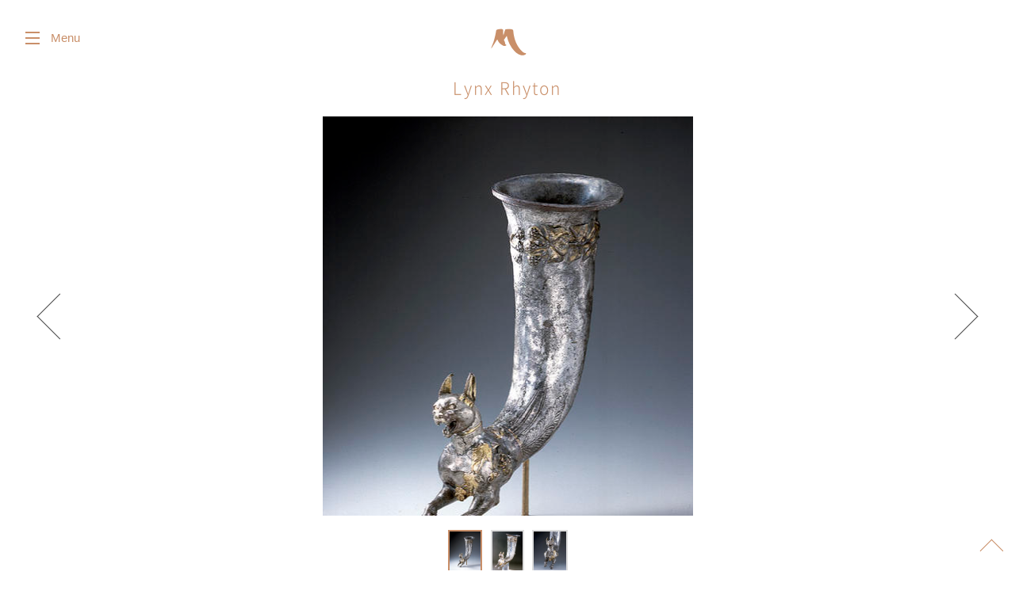

--- FILE ---
content_type: text/html
request_url: https://www.miho.jp/booth/html/artcon/00000479e.htm
body_size: 5822
content:
<!doctype html>
<html>
<head>
<meta charset="utf-8">

<!-- HEAD START -->
<title>Lynx Rhyton - MIHO MUSEUM</title>
<meta name="keywords" content="Lynx Rhyton ">
<!-- HEAD END -->

<meta name="viewport" content="width=device-width">

<link href="https://fonts.googleapis.com/earlyaccess/notosansjapanese.css" rel="stylesheet">
<link href="https://fonts.googleapis.com/css?family=Roboto:100,300,400" rel="stylesheet">

<link rel="stylesheet" href="/wp-content/themes/miho/js/jquery.bxslider.css">
<link rel="stylesheet" href="/wp-content/themes/miho/css/font-awesome.css">
<link rel="stylesheet" href="/wp-content/themes/miho/js/jquery.mmenu.all.css">
<link rel="stylesheet" href="/wp-content/themes/miho/css/font.css">


<link rel="stylesheet" media="(max-width: 766px)" href="/wp-content/themes/miho/css/sp/reset.css">
<link rel="stylesheet" media="(max-width: 766px)" href="/wp-content/themes/miho/css/sp/layout.css">
<link rel="stylesheet" media="(max-width: 766px)" href="/wp-content/themes/miho/css/sp/common.css">
<link rel="stylesheet" media="(max-width: 766px)" href="/wp-content/themes/miho/css/sp/drawer.css">
<link rel="stylesheet" media="(max-width: 766px)" href="/wp-content/themes/miho/css/sp/exhibition_collection.css">

<link rel="stylesheet" media="(min-width: 767px)" href="/wp-content/themes/miho/css/pc/reset.css">
<link rel="stylesheet" media="(min-width: 767px)" href="/wp-content/themes/miho/css/pc/layout.css">
<link rel="stylesheet" media="(min-width: 767px)" href="/wp-content/themes/miho/css/pc/common.css">
<link rel="stylesheet" media="(min-width: 767px)" href="/wp-content/themes/miho/css/pc/drawer.css">
<link rel="stylesheet" media="(min-width: 767px)" href="/wp-content/themes/miho/css/pc/exhibition_collection.css">

<style>
@media screen and (min-width: 767px) {
    .drawer-hamburger:after {
        content: "Menu";
    }
    .drawer-open .drawer-hamburger:after {
        content: "Close";
    }
}
</style>

<script type="text/javascript" src="/wp-content/themes/miho/js/jquery-3.1.1.js"></script>
<script type="text/javascript" src="/wp-content/themes/miho/js/jquery.bxslider.js"></script>
<script type="text/javascript" src="/wp-content/themes/miho/js/drawer.js"></script>
<script type="text/javascript" src="/wp-content/themes/miho/js/iscroll.js"></script>
<script type="text/javascript" src="/wp-content/themes/miho/js/jquery.mmenu.min.js"></script>
<script type="text/javascript" src="/wp-content/themes/miho/js/util.js"></script>
<script type="text/javascript" src="/wp-content/themes/miho/js/jquery.cookie.js"></script>

<script>
$(document).ready(function() {
    $('#collectionPhoto ul').bxSlider({
        startSlide: 0,
        moveSlides: 1,
        pager: true,
        auto: false,
        controls: true,
        pagerCustom: '.bx-pager',
        mode: 'fade'
    });
});
</script>

</head>

<body class="drawer drawer--top">
<div id="wrap">
    <div id="siteHeaderContainer">
        <header id="siteHeader" class="headerFadein">
            <div id="logo">
                <a href="/">
                    <svg version="1.1" id="logoType" xmlns="http://www.w3.org/2000/svg" xmlns:xlink="http://www.w3.org/1999/xlink" x="0px" y="0px" viewBox="0 0 140 140" style="enable-background:new 0 0 140 140;" xml:space="preserve">
                    <path class="logo" d="M42.7,103.9l-0.1-0.2c-0.4-0.9-0.8-1.8-1.5-3.3c-0.6-1.3-1-2.1-1.4-2.9l-0.1-0.3c0,0.4,0,0.5,0,1.2l0,1l0,1v1.2
                    v0.1c0,0.8,0,1,0.1,1.3c0.1,0.4,0.3,0.6,0.8,0.6v0.4c-0.5,0-0.7,0-1.4,0c-0.7,0-0.9,0-1.4,0v-0.4c0.6,0,0.9-0.3,1-0.9
                    c0.1-0.4,0.1-0.9,0.1-1.9c0.1-1.6,0.1-2.3,0.1-3c0-0.9-0.1-1.3-0.2-1.6c-0.1-0.3-0.3-0.4-0.7-0.5v-0.4c0.5,0,0.7,0,1.4,0
                    c0.7,0,0.9,0,1.4,0c0.2,0.6,0.3,0.8,0.7,1.6c0.7,1.5,1.6,3.5,2.1,4.4l0.1,0.2c0.1-0.1,0.1-0.2,0.1-0.3c0.1-0.3,0.3-0.7,0.6-1.3
                    c0.3-0.7,0.5-1.3,0.7-1.6l0.6-1.4c0.4-0.9,0.4-1,0.6-1.5l0.3,0c0.3,0,0.7,0,1.2,0c0.5,0,0.9,0,1.2,0l0.3,0v0.4
                    c-0.7,0.1-0.9,0.5-0.9,1.9c0,0.7,0,1.3,0.1,2.5c0,1.1,0.1,1.6,0.1,2.1c0,0.5,0.1,0.8,0.2,1c0.1,0.2,0.4,0.4,0.8,0.4v0.4l-0.3,0h-1.5
                    H46l-0.3,0v-0.4c0.4,0,0.6-0.2,0.7-0.4c0.2-0.3,0.2-0.5,0.2-1.3v-0.7c0-0.8,0-1.2-0.1-2.5c0-0.5,0-0.9-0.1-1.2l0-0.3l-0.1,0.3
                    L45.6,99c-0.4,0.9-0.6,1.4-0.7,1.7l-0.7,1.6c-0.4,0.9-0.4,1.1-0.7,1.7H42.7z"/>
                    <path class="logo" d="M59.4,103.6c0.3,0,0.5-0.1,0.7-0.3c0.2-0.2,0.3-0.4,0.3-0.7c0-0.4,0-0.6,0.1-1.9v-1.1v-1.1c0-0.3,0-0.7,0-1.1
                    c0-0.7,0-1-0.1-1.3c-0.1-0.3-0.4-0.5-0.9-0.5v-0.4l0.3,0c0.4,0,0.9,0,1.5,0c0.7,0,1.2,0,1.5,0l0.3,0v0.4c-0.3,0-0.5,0.1-0.7,0.3
                    c-0.2,0.2-0.3,0.4-0.3,0.7c0,0.4,0,0.7,0,1.9v1.1v1.1c0,1.7,0,2,0.2,2.3c0.1,0.3,0.4,0.5,0.9,0.5v0.4l-0.3,0h-1.5h-1.5l-0.3,0V103.6
                    z"/>
                    <path class="logo" d="M76,99.7v0.3v1.1c0,0.3,0,0.6,0,1c0,0.6,0.1,0.8,0.2,1c0.1,0.2,0.4,0.4,0.8,0.4v0.4l-0.3,0h-1.5h-1.5l-0.3,0
                    v-0.4c0.3,0,0.5-0.1,0.7-0.3c0.2-0.2,0.3-0.4,0.3-0.7c0-0.4,0-0.6,0.1-1.9v-1.1v-1.1c0-0.3,0-0.7,0-1.1c0-0.7,0-1-0.1-1.3
                    c-0.1-0.3-0.4-0.5-0.9-0.5v-0.4l0.3,0c0.4,0,0.9,0,1.5,0c0.7,0,1.2,0,1.5,0l0.3,0v0.4c-0.4,0-0.6,0.1-0.8,0.4
                    c-0.2,0.3-0.2,0.5-0.2,1.7l0,0.9v0.3h4.1l0-0.3v-0.9c0-0.1,0-0.4,0-0.7c0-0.5-0.1-0.7-0.2-0.9c-0.2-0.2-0.4-0.3-0.8-0.4v-0.4l0.3,0
                    c0.4,0,0.9,0,1.5,0c0.7,0,1.2,0,1.5,0l0.3,0v0.4c-0.3,0-0.5,0.1-0.7,0.3c-0.3,0.3-0.3,0.6-0.3,1.5v1.8v0.3v1.1c0,1.7,0,2,0.2,2.3
                    c0.1,0.3,0.4,0.5,0.9,0.5v0.4l-0.3,0h-1.5h-1.5l-0.3,0v-0.4c0.4,0,0.7-0.2,0.8-0.4c0.1-0.1,0.1-0.3,0.1-0.5c0-0.3,0.1-0.8,0.1-1.5
                    V100l0-0.3H76z"/>
                    <path class="logo" d="M97.2,96c-1.7,0-2.9,1.3-2.9,3.1c0,2.2,1.4,4,3.3,4c1.7,0,2.9-1.3,2.9-3.2C100.5,97.7,99.1,96,97.2,96
                     M101,102.6c-0.9,0.9-2.2,1.4-3.8,1.4c-2.8,0-4.7-1.7-4.7-4.2c0-2.7,2-4.6,5-4.6c2.9,0,4.8,1.7,4.8,4.2
                    C102.3,100.6,101.8,101.8,101,102.6"/>
                    <path class="logo" d="M22.6,121l-0.1-0.2c-0.4-0.9-0.8-1.8-1.5-3.3c-0.6-1.3-1-2.1-1.4-2.9l-0.1-0.3c0,0.4,0,0.5,0,1.2l0,1l0,1v1.2
                    v0.1c0,0.8,0,1,0.1,1.3c0.1,0.4,0.3,0.6,0.8,0.6v0.4c-0.5,0-0.7,0-1.4,0c-0.7,0-0.9,0-1.4,0v-0.4c0.6,0,0.9-0.3,1-0.9
                    c0.1-0.4,0.1-0.9,0.1-1.9c0.1-1.6,0.1-2.3,0.1-2.9c0-0.9-0.1-1.3-0.2-1.6c-0.1-0.3-0.3-0.4-0.7-0.5v-0.4c0.5,0,0.7,0,1.4,0
                    c0.7,0,0.9,0,1.4,0c0.2,0.6,0.3,0.8,0.7,1.6c0.7,1.5,1.6,3.5,2.1,4.4l0.1,0.2c0.1-0.1,0.1-0.2,0.1-0.3c0.1-0.3,0.3-0.7,0.6-1.3
                    c0.3-0.7,0.5-1.3,0.7-1.6l0.6-1.4c0.4-0.9,0.4-1,0.6-1.5l0.3,0c0.3,0,0.7,0,1.2,0c0.5,0,0.9,0,1.2,0l0.3,0v0.4
                    c-0.7,0.1-0.9,0.5-0.9,1.9c0,0.7,0,1.3,0.1,2.5c0,1.1,0.1,1.6,0.1,2.1c0,0.5,0.1,0.8,0.2,1c0.1,0.2,0.4,0.3,0.8,0.4v0.4l-0.3,0h-1.5
                    h-1.5l-0.3,0v-0.4c0.4,0,0.6-0.2,0.7-0.4c0.2-0.3,0.2-0.5,0.2-1.3v-0.7c0-0.8,0-1.2-0.1-2.5c0-0.5,0-0.9-0.1-1.2l0-0.3l-0.1,0.3
                    l-0.7,1.6c-0.4,0.9-0.6,1.4-0.7,1.7l-0.7,1.6c-0.4,0.9-0.4,1.1-0.7,1.7H22.6z"/>
                    <path class="logo" d="M48.2,112.8c-0.3,0-0.5,0.1-0.7,0.3c-0.2,0.2-0.2,0.5-0.3,1c0,0.6,0,1,0,1.8c0,0.4,0,0.7,0,0.9v1.2
                    c0,0.9-0.2,1.4-0.6,2c-0.6,0.9-1.7,1.3-3.1,1.3c-0.9,0-1.5-0.2-2.2-0.5c-1-0.6-1.4-1.3-1.4-2.7c0-0.3,0-0.8,0-1.3c0-0.4,0-0.8,0-1.2
                    v-0.8c0-0.8,0-1-0.1-1.2c-0.1-0.5-0.4-0.7-0.9-0.7v-0.4l0.3,0c0.4,0,0.9,0,1.5,0c0.7,0,1.2,0,1.6,0l0.3,0v0.4
                    c-0.4,0.1-0.6,0.2-0.8,0.4c-0.1,0.2-0.2,0.5-0.2,1c0,0.7,0,1.7,0,2.2v0.2l0,1.2c0,1.1,0.1,1.5,0.5,1.9c0.3,0.4,0.9,0.6,1.6,0.6
                    c0.6,0,1.2-0.2,1.5-0.5c0.3-0.2,0.5-0.5,0.6-0.8c0.2-0.6,0.2-1,0.2-2.4v-0.2v-1.1c0-0.4,0-0.8,0-1c0-0.6,0-0.9-0.2-1.2
                    c-0.1-0.2-0.4-0.4-0.7-0.4v-0.4c0.6,0,0.8,0,1.5,0c0.7,0,0.9,0,1.5,0V112.8z"/>
                    <path class="logo" d="M63.1,114.5c-0.2-0.9-0.8-1.5-1.8-1.5c-0.9,0-1.5,0.5-1.5,1.2c0,0.4,0.2,0.7,0.5,1c0.2,0.2,0.4,0.3,0.7,0.5
                    c0.1,0.1,0.4,0.2,0.7,0.4c0.9,0.6,1.3,0.8,1.7,1.2c0.4,0.4,0.6,1,0.6,1.5c0,1.4-1.3,2.4-3.3,2.4c-0.8,0-1.4-0.1-2.3-0.4
                    c0-0.5-0.1-1.2-0.3-1.9l0.5-0.1c0.3,1,1.1,1.6,2.2,1.6c1,0,1.7-0.5,1.7-1.2c0-0.3-0.2-0.7-0.5-0.9c-0.3-0.2-0.6-0.4-1.3-0.9
                    c-1.2-0.7-1.5-0.9-1.9-1.3c-0.3-0.4-0.5-0.9-0.5-1.4c0-1.5,1.2-2.4,3-2.4c0.9,0,1.6,0.2,2.3,0.5c0,0.3,0,0.4,0,0.8c0,0.5,0,0.6,0,1
                    H63.1z"/>
                    <path class="logo" d="M80.7,114.5c-0.1-1-0.6-1.3-2.2-1.3c-0.3,0-1.1,0-1.5,0c0,0.5,0,0.7,0,1.4v1.4v0.1c0.2,0,0.8,0,1.1,0
                    c1.5,0,1.9-0.2,2-0.9h0.5l0,0.1c0,0.3,0,0.7,0,1.1c0,0.4,0,0.8,0,1.1l0,0.1H80c0-0.7-0.4-0.9-1.9-0.9c-0.2,0-0.8,0-1.1,0h-0.1v0.2
                    v0.8l0,0.8v0.7c0,0.5,0.1,0.7,0.4,0.8c0.2,0,1,0.1,1.4,0.1c1.5,0,2-0.3,2.4-1.4l0.5,0.1c-0.2,0.9-0.4,1.7-0.6,1.9
                    c-0.1,0.2-0.3,0.2-1,0.2c-0.1,0-0.2,0-0.5,0l-0.4,0l-0.5,0c-0.3,0-0.6,0-0.7,0h-1c-0.3,0-0.5,0-0.7,0c-0.2,0-0.4,0-0.9,0
                    c-0.7,0-0.8,0-1.1,0v-0.4c0.3,0,0.5-0.1,0.7-0.3c0.2-0.2,0.3-0.4,0.3-0.7c0-0.4,0-0.6,0-1.9l0-1.1l0-1.1v-1.1c0-0.7,0-1-0.2-1.3
                    c-0.1-0.3-0.4-0.5-0.9-0.5v-0.4h7v0.1c0,0.3,0,0.7,0,1v0.8l0,0.2H80.7z"/>
                    <path class="logo" d="M100.7,112.8c-0.3,0-0.5,0.1-0.7,0.3c-0.2,0.2-0.2,0.5-0.3,1c0,0.6,0,1,0,1.8c0,0.4,0,0.7,0,0.9v1.2
                    c0,0.9-0.2,1.4-0.6,2c-0.6,0.9-1.7,1.3-3.1,1.3c-0.9,0-1.5-0.2-2.2-0.5c-1-0.6-1.4-1.3-1.4-2.7c0-0.3,0-0.8,0-1.3c0-0.4,0-0.8,0-1.2
                    v-0.8c0-0.8,0-1-0.1-1.2c-0.1-0.5-0.4-0.7-0.9-0.7v-0.4l0.3,0c0.4,0,0.9,0,1.5,0c0.7,0,1.2,0,1.6,0l0.3,0v0.4
                    c-0.4,0.1-0.6,0.2-0.8,0.4c-0.1,0.2-0.2,0.5-0.2,1c0,0.7,0,1.7,0,2.2v0.2l0,1.2c0,1.1,0.1,1.5,0.5,1.9c0.3,0.4,0.9,0.6,1.6,0.6
                    c0.6,0,1.2-0.2,1.5-0.5c0.3-0.2,0.5-0.5,0.6-0.8c0.2-0.6,0.2-1,0.2-2.4v-0.2v-1.1c0-0.4,0-0.8,0-1c0-0.6,0-0.9-0.2-1.2
                    c-0.1-0.2-0.4-0.4-0.7-0.4v-0.4c0.6,0,0.8,0,1.5,0c0.7,0,0.9,0,1.5,0V112.8z"/>
                    <path class="logo" d="M115.6,121l-0.1-0.2c-0.4-0.9-0.8-1.8-1.5-3.3c-0.6-1.3-1-2.1-1.4-2.9l-0.1-0.3c0,0.4,0,0.5,0,1.2l0,1l0,1v1.2
                    v0.1c0,0.8,0,1,0.1,1.3c0.1,0.4,0.3,0.6,0.8,0.6v0.4c-0.5,0-0.7,0-1.4,0c-0.7,0-0.9,0-1.4,0v-0.4c0.6,0,0.9-0.3,1-0.9
                    c0.1-0.4,0.1-0.9,0.1-1.9c0.1-1.6,0.1-2.3,0.1-2.9c0-0.9-0.1-1.3-0.2-1.6c-0.1-0.3-0.3-0.4-0.7-0.5v-0.4c0.5,0,0.7,0,1.4,0
                    c0.7,0,0.9,0,1.4,0c0.2,0.6,0.3,0.8,0.7,1.6c0.7,1.5,1.6,3.5,2.1,4.4l0.1,0.2c0.1-0.1,0.1-0.2,0.1-0.3c0.1-0.3,0.3-0.7,0.6-1.3
                    c0.3-0.7,0.5-1.3,0.7-1.6l0.6-1.4c0.4-0.9,0.4-1,0.6-1.5l0.3,0c0.3,0,0.7,0,1.2,0c0.5,0,0.9,0,1.2,0l0.3,0v0.4
                    c-0.7,0.1-0.9,0.5-0.9,1.9c0,0.7,0,1.3,0.1,2.5c0,1.1,0.1,1.6,0.1,2.1c0,0.5,0.1,0.8,0.2,1c0.1,0.2,0.4,0.3,0.8,0.4v0.4l-0.3,0h-1.5
                    h-1.5l-0.3,0v-0.4c0.4,0,0.6-0.2,0.7-0.4c0.2-0.3,0.2-0.5,0.2-1.3v-0.7c0-0.8,0-1.2-0.1-2.5c0-0.5,0-0.9-0.1-1.2l0-0.3l-0.1,0.3
                    l-0.7,1.6c-0.4,0.9-0.6,1.4-0.7,1.7l-0.7,1.6c-0.4,0.9-0.4,1.1-0.7,1.7H115.6z"/>
                    </svg>
                    <svg version="1.1" id="logoMark" xmlns="http://www.w3.org/2000/svg" xmlns:xlink="http://www.w3.org/1999/xlink" x="0px" y="0px"
                    viewBox="0 0 80 80" style="enable-background:new 0 0 80 80;" xml:space="preserve">
                    <path class="logo" d="M33.7,26.1c-0.3,2.3,0.2,6,0.3,8.1c0,0.1,0.1-0.4,0.2-0.7c0.8-2,1.5-5.8,2.6-7.8c0-0.8,0.9-0.3,1.1-0.8
                    c0.4,0.4,0.9,0.5,1.2,0c2.9-0.3,6.1-0.4,8.6,0.9c0.1,0.1,0.6,0.7,0.6,1c0.7,11.9,5,23.3,13.4,30.8c1.4,1.1,3,2,4.9,2
                    c0.7,0.7-0.4,1.7-1.3,2.2c-5.3,2.9-11.7-1.7-14.7-4.6c-5.8-5.8-9.8-13.9-11.6-22.3c-0.1-0.3-0.1-0.2-0.3,0
                    c-0.9,1.3-2.9,4.3-3.9,5.4c0.9,2,1.7,3.4,1.8,5.7c0.2,1.1,2.6,1.3,1.2,2.6c-2.4,1.7-5-0.4-6.8-1.5c-2.5-1.7-4.4-4.2-5.4-6.9
                    c-0.3-0.7-1,0.4-1.4,1c-2.1,3.4-4.7,7.3-7,10.9c-0.5,0-0.2,0.4-0.8,0.5c1.2-3.7,3.1-7.6,4.2-11.6c1.4-4.9,2.5-9.6,3.2-14.6
                    c0.4-0.7,2.1-1.1,3.1-1.3C29.2,24.8,32.6,23.9,33.7,26.1"/>
                    </svg>
                </a>
            </div>

            <div class="inner">
            <!-- ハンバーガーボタン -->
                <div id="language" style="display:none !important;" >
                    <p class="language"><span>Language</span></p>
                    <ul>
                        <li id="japanese" class="ja current first"><span class="notURL">日本語</span></li>
                        <li id="english" class="en-US en"><span class="notURL">English</span></li>
                        <li id="chinese" class="zh-CN zh"><span class="notURL">中文</span></li>
                        <li id="french" class="fr-FR fr"><span class="notURL">Français</span></li>
                        <li id="spanish" class="es-ES es"><span class="notURL">Español</span></li>
                        <li id="russian" class="ru-RU ru last"><span class="notURL">русский</span></li>
                    </ul>
                </div>
                <div id="menu">
                    <button type="button" class="drawer-toggle drawer-hamburger">
                        <span class="sr-only">Menu</span>
                        <span class="drawer-hamburger-icon"></span>
                    </button>
                </div>
                <div id="spMenuBtn" class="sp">
                    <a class="menu-btn" href="#spmenu"></a>
                </div>
            </div>

            <nav class="drawer-nav" role="navigation">
                <div class="drawer-menu">
                    <div  id="touchbox" class="inner">
                        <div>
                            <h5>About</h5>
                            <ul>
                                <li><a href="/intro">An Introduction</a></li>
                                <li><a href="/collectionindex">Collection</a></li>
                                <li><a href="/architecture">Architecture</a></li>
                                <li><a href="/architecture/gallery">Photo Gallery</a></li>
                                <li><a href="/membership">Membership</a></li>
                            </ul>
                        </div>
                        <div>
                            <h5>Visit</h5>
                            <ul>
                                <li><a href="/information">Visitor Information</a></li>
                                <li><a href="/beginner">Suggestions for First-Time Visitors</a></li>
                                <li><a href="/faq">Frequently Asked Questions</a></li>
                                <li><a href="/floormap">Museum Map</a></li>
                                <li><a href="/barrier_free">Barrier-Free Access Information</a></li>
                                <li><a href="/contact">Inquiries</a></li>
                                <li><a href="/voiceguide">Audio Guides</a></li>
                                <li><a href="/season">Flowers in Season / Cherry Blossom Report</a></li>
                            </ul>
                        </div>
                        <div class="current">
                            <h5>Exhibitions</h5>
                            <ul>
                                <li><a href="/current_exhibition">Current Exhibitions</a></li>
                                <li><a href="/upcoming_exhibition">Upcoming Exhibitions</a></li>
                                <li><a href="/past_exhibition">Past Exhibitions</a></li>
                            </ul>
                        </div>
                        <div>
                            <h5>Events</h5>
                            <ul>
                                <li><a href="/event_schedule">Event Calendar</a></li>
                                <li><a href="/event_type/other">Events</a></li>
                                <li><a href="/event_type/kids">Programs for Children and Families</a></li>
                                <li><a href="/event_type/adult">Programs for Adults</a></li>
                            </ul>
                        </div>
                        <div>
                            <h5>Dining & Shopping</h5>
                            <ul>
                                <li><a href="/mihooriginal">Miho Museums Original Products</a></li>
                                <li><a href="/restaurant">Restaurant</a></li>
                                <li><a href="/cafe">Tea Room</a></li>
                                <li><a href="/shop">Museum Shops</a></li>
                                <li><a href="/column">“Delicious Is Beautiful”</a></li>
                            </ul>
                        </div>
                        <div>
                            <h5>Maps and Directions</h5>
                            <ul>
                                <li><a href="/access">Public Transportation</a></li>
                                <li><a href="/access_car">By Car</a></li>
                            </ul>
                        </div>
                    </div>
                </div>
            </nav>
        </header>
    </div>

    <div id="container" class="clearfix">

<!-- CONTENTS START -->
<header id="pageHeader">
<div class="inner">
<h1>Lynx Rhyton</h1>
</div>
</header>
<main id="exhibitionContainer">
<article id="collectionSingle">
<div class="boothcon" >
<div id="collectionPhoto">
<ul>
<li><div><img src="/booth/img-big/00005610.jpg" alt=""/></div></li>
<li><div><img src="/booth/img-big/00002080.jpg" alt=""/></div></li>
<li><div><img src="/booth/img-big/00005611.jpg" alt=""/></div></li>
</ul>
</div>
<ul class="bx-pager inner">
<li><a data-slide-index="0" href="" class="active"><img src="/booth/img-big/00005610.jpg" alt=""/></a></li>
<li><a data-slide-index="1" href=""><img src="/booth/img-big/00002080.jpg" alt=""/></a></li>
<li><a data-slide-index="2" href=""><img src="/booth/img-big/00005611.jpg" alt=""/></a></li>
</ul>
<div id="outlineContainer" class="inner flexBox">
<section id="outline" >
<h4><ruby>Lynx Rhyton<rt></rt></ruby></h4>
<ul>
<li>Parthian</li>
<li>1st century B.C.</li>
<li>Gilded silver</li>
<li> H-44 D-15</li>
</ul>
</section>
<section id="description">
</section>
</div>
<div id="underDescription">
<section class="inner">
<div class="smallInner flexBox">
<h5>Catalogue Entry(Bac#029,030)</h5>
<div>
<p>29<br>
Lynx Rhyton<br>
1st century B.C.<br>
Gilded silver<br>
L. 44.0 cm, Mouth dia. 15.0 cm<br>
30<br>
Rhyton with the Protome of a Desert <br>
Lynx Catching a Fowl<br>
Late 2nd‐1st century B.C.<br>
Gilded silver<br>
L. 41.4 cm, Mouth dia. 15.2-15.4 cm<br>
The silver rhyton at no. 30 shows the forequarters of a desert lynx catching a fowl in its paws, while the chest of the bird forms the spout. The entire figure of the bird is gilded and contrasts clearly with the cat's form, while the cat's eyes and the insides of its ears are also gilded. The long ears are pointed at their tips and curve in slightly as part of the expression of this powerful cat. There are several examples of Hellenistic jewelry with similar cat motifs from around the time of Christ. This cat is wearing a gilded collar, and this probably indicates that such animals were kept for hunting purposes during this period. The desert lynx is a Dionysian beast, and it is frequently shown alongside leopards. There are also several similar examples of rhyta with attached animal forequarters, and as can be seen in cat. No. 29, the lynx's body is decorated with vine and grape motifs, clearly indicating a deep relationship with the rites of Dionysus. And we know that the mystery of Dionysus included ritual vessels featuring this kind of hunting cat, such as a leopard or lynx. Similar examples in the J. Paul Getty Museum and the Sackler Gallery have the same kind of hair depiction on the animals' body, and a spiral motif on their shoulders. The curling hair motif on the lynxes on cat. Nos. 29 and 30 are not the same kind of motif. The lynx violently plunging and capturing the bird in such amazingly life-like form that we can almost feel the bird's surprise. A Greek craftsman with unparalleled skill created this motif which, in fact, originated in west Asia.<br>
<BR>
<a href="../artcon/00000822e.htm">Rhyton with the Protome of a Desert Lynx Catching a Fowl</a>
</p>
</div>
</div>
</section>
</div>
</article
</main>
<!-- CONTENTS END -->

        <footer id="siteFooter" class="clearfix">
            <div id="topicpath">
                <div class="inner">
                    <p><a href="/">
                        <svg version="1.1" xmlns="http://www.w3.org/2000/svg" xmlns:xlink="http://www.w3.org/1999/xlink" x="0px" y="0px"
                        viewBox="0 0 80 80" style="enable-background:new 0 0 80 80;" xml:space="preserve">
                            <path class="logo" d="M33.7,26.1c-0.3,2.3,0.2,6,0.3,8.1c0,0.1,0.1-0.4,0.2-0.7c0.8-2,1.5-5.8,2.6-7.8c0-0.8,0.9-0.3,1.1-0.8
                            c0.4,0.4,0.9,0.5,1.2,0c2.9-0.3,6.1-0.4,8.6,0.9c0.1,0.1,0.6,0.7,0.6,1c0.7,11.9,5,23.3,13.4,30.8c1.4,1.1,3,2,4.9,2
                            c0.7,0.7-0.4,1.7-1.3,2.2c-5.3,2.9-11.7-1.7-14.7-4.6c-5.8-5.8-9.8-13.9-11.6-22.3c-0.1-0.3-0.1-0.2-0.3,0
                            c-0.9,1.3-2.9,4.3-3.9,5.4c0.9,2,1.7,3.4,1.8,5.7c0.2,1.1,2.6,1.3,1.2,2.6c-2.4,1.7-5-0.4-6.8-1.5c-2.5-1.7-4.4-4.2-5.4-6.9
                            c-0.3-0.7-1,0.4-1.4,1c-2.1,3.4-4.7,7.3-7,10.9c-0.5,0-0.2,0.4-0.8,0.5c1.2-3.7,3.1-7.6,4.2-11.6c1.4-4.9,2.5-9.6,3.2-14.6
                            c0.4-0.7,2.1-1.1,3.1-1.3C29.2,24.8,32.6,23.9,33.7,26.1"/>
                        </svg>
                    </a></p>
                    <ul>
                        <li>Exhibit</li>
                    </ul>
                </div>
            </div>

            <div class="inner flexBox">
                <div id="footerAddress">
                    <h4><a href="/">MIHO MUSEUM</a></h4>
                    <p>300 Momodani; Tashiro Shigaraki Koka; Shiga 529-1814, Japan</p>
                    <p>Tel: +81 (0)748-82-3411</p>
                    <p>Fax: +81 (0)748-82-3414</p>
                    <!-- <p class="footermembership"><a href="/membership">MIHO MUSEUM 友の会　会員募集中</a></p> -->
                    <ul id="footerSns">
                    </ul>
                </div>

                <nav id="siteMap">
                    <div>
                        <h5>About</h5>
                        <ul>
                            <li><a href="/intro">An Introduction</a></li>
                            <li><a href="/collectionindex">Collection</a></li>
                            <li><a href="/architecture">Architecture</a></li>
                            <li><a href="/architecture/gallery">Photo Gallery</a></li>
                            <li><a href="/membership">Membership</a></li>
                        </ul>
                    </div>
                    <div>
                        <h5>Visit</h5>
                        <ul>
                            <li><a href="/information">Visitor Information</a></li>
                            <li><a href="/beginner">Suggestions for First-Time Visitors</a></li>
                            <li><a href="/faq">Frequently Asked Questions</a></li>
                            <li><a href="/floormap">Museum Map</a></li>
                            <li><a href="/barrier_free">Barrier-Free Access Information</a></li>
                            <li><a href="/contact">Inquiries</a></li>
                            <li><a href="/voiceguide">Audio Guides</a></li>
                            <li><a href="/season">Flowers in Season / Cherry Blossom Report</a></li>
                        </ul>
                    </div>
                    <div>
                        <h5>Exhibitions</h5>
                        <ul>
                            <li><a href="/current_exhibition">Current Exhibitions</a></li>
                            <li><a href="/upcoming_exhibition">Upcoming Exhibitions</a></li>
                            <li><a href="/past_exhibition">Past Exhibitions</a></li>
                        </ul>
                    </div>
                    <div>
                        <h5>Events</h5>
                        <ul>
                            <li><a href="/event_schedule">Event Calendar</a></li>
                            <li><a href="/event_type/other">Events</a></li>
                            <li><a href="/event_type/kids">Programs for Children and Families</a></li>
                            <li><a href="/event_type/adult">Programs for Adults</a></li>
                        </ul>
                    </div>
                    <div>
                        <h5>Dining & Shopping</h5>
                        <ul>
                            <li><a href="/mihooriginal">Miho Museums Original Products</a></li>
                            <li><a href="/restaurant">Restaurant</a></li>
                            <li><a href="/cafe">Tea Room</a></li>
                            <li><a href="/shop">Museum Shops</a></li>
                            <li><a href="/column">“Delicious Is Beautiful”</a></li>
                        </ul>
                    </div>
                    <div>
                        <h5>Maps and Directions</h5>
                        <ul>
                            <li><a href="/access">Public Transportation</a></li>
                            <li><a href="/access_car">By Car</a></li>
                        </ul>
                        <h6><a href="/news">News</a></h6>
                        <h6><a href="/press">Press</a></h6>
                        <h6><a href="/rule">Site Usage Agreement</a></h6>
                    </div>
                </nav>
            </div>

            <p id="copyright" class="clearfix mincho"><small>&copy;MIHO MUSEUM. All Right Reserved.</small></p>
        </footer>

        <div id="pageTop">
            <p><a href="#"></a></p>
        </div>

        <nav id="spmenu">
            <ul>
                <li>
                    <span>About</span>
                    <ul>
                        <li><a href="/intro">An Introduction</a></li>
                        <li><a href="/collectionindex">Collection</a></li>
                        <li><a href="/architecture">Architecture</a></li>
                        <li><a href="/architecture/gallery">Photo Gallery</a></li>
                        <li><a href="/membership">Membership</a></li>
                    </ul>
                </li>
                <li>
                    <span>Visit</span>
                    <ul>
                        <li><a href="/information">Visitor Information</a></li>
                        <li><a href="/beginner">Suggestions for First-Time Visitors</a></li>
                        <li><a href="/faq">Frequently Asked Questions</a></li>
                        <li><a href="/floormap">Museum Map</a></li>
                        <li><a href="/barrier_free">Barrier-Free Access Information</a></li>
                        <li><a href="/contact">Inquiries</a></li>
                        <li><a href="/voiceguide">Audio Guides</a></li>
                        <li><a href="/season">Flowers in Season / Cherry Blossom Report</a></li>
                    </ul>
                </li>
                <li>
                    <span>Exhibitions</span>
                    <ul>
                        <li><a href="/current_exhibition">Current Exhibitions</a></li>
                        <li><a href="/upcoming_exhibition">Upcoming Exhibitions</a></li>
                        <li><a href="/past_exhibition">Past Exhibitions</a></li>
                    </ul>
                </li>
                <li>
                    <span>Events</span>
                    <ul>
                        <li><a href="/event_schedule">Event Calendar</a></li>
                        <li><a href="/event_type/other">Events</a></li>
                        <li><a href="/event_type/kids">Programs for Children and Families</a></li>
                        <li><a href="/event_type/adult">Programs for Adults</a></li>
                    </ul>
                </li>
                <li>
                    <span>Dining & Shopping</span>
                    <ul>
                        <li><a href="/mihooriginal">Miho Museums Original Products</a></li>
                        <li><a href="/restaurant">Restaurant</a></li>
                        <li><a href="/cafe">Tea Room</a></li>
                        <li><a href="/shop">Museum Shops</a></li>
                        <li><a href="/column">“Delicious Is Beautiful”</a></li>
                    </ul>
                </li>
                <li>
                    <span>Maps and Directions</span>
                    <ul>
                        <li><a href="/access">Public Transportation</a></li>
                        <li><a href="/access_car">By Car</a></li>
                    </ul>
                </li>
                <li><a href="/news">News</a></li>
                <li><a href="/press">Press</a></li>
                <li><a href="/rule">Site Usage Agreement</a></li>
            </ul>
        </nav>
    </div><!-- #container -->

</div><!-- #wrap -->
</body>
</html>



